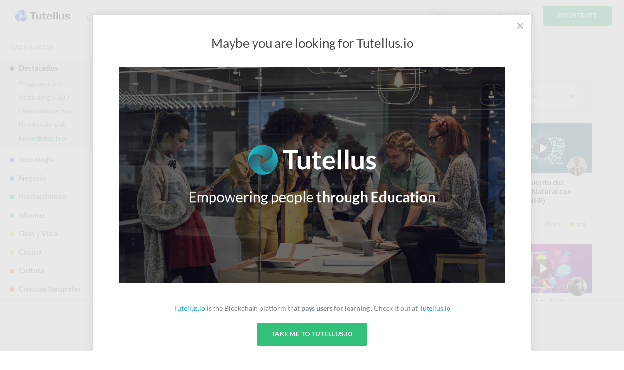

--- FILE ---
content_type: text/html; charset=utf-8
request_url: https://formacion.tutellus.com/cursos/grandes-cursos/
body_size: 11106
content:
<!DOCTYPE html><html prefix="og: http://ogp.me/ns# fb: http://ogp.me/ns/fb# article: http://ogp.me/ns/article#" data-location="www" lang="es"><head><meta charset="utf-8"><title>Grandes cursos en Tutellus</title><meta name="viewport" content="width=device-width, initial-scale=1, user-scalable=no"><meta name="apple-mobile-web-app-capable" content="yes"><meta name="apple-mobile-web-app-status-bar-style" content="default"><link rel="apple-touch-icon" href="/bower_components/tutellus.css/images/app-icons/apple-touch-icon-iphone-60x60.png"><link rel="apple-touch-icon" sizes="60x60" href="/bower_components/tutellus.css/images/app-icons/apple-touch-icon-ipad-76x76.png"><link rel="apple-touch-icon" sizes="114x114" href="/bower_components/tutellus.css/images/app-icons/apple-touch-icon-iphone-retina-120x120.png"><link rel="apple-touch-icon" sizes="144x144" href="/bower_components/tutellus.css/images/app-icons/apple-touch-icon-ipad-retina-152x152.png"><meta name="TTZqbGM3d3VPOUQwSWJ3OU04VDNnbj12" value="002ee6bc79784488b8a00caa9cff6405"><meta name="description" content="Una colección de los mejores cursos online de la plataforma según la actividad y valoraciones de usuarios"><meta name="keywords" content="aprender, aprende, como, cursos, videocursos, video, formacion, mejores, cursos"><meta name="application-name" content="Tutellus"><meta name="DC.publisher" content="Tutellus"><meta property="og:site_name" content="Tutellus"><meta name="copyright" content="Tutellus"><link rel="canonical" href="https://www.tutellus.com/cursos/grandes-cursos/"><meta name="robots" content="index,follow"><meta name="google" content="notranslate"><meta name="DC.title" lang="es" content="Grandes cursos en Tutellus"><meta name="DC.description" lang="es" content="Una colección de los mejores cursos online de la plataforma según la actividad y valoraciones de usuarios"><meta name="DC.subject" lang="es" content="Una colección de los mejores cursos online de la plataforma según la actividad y valoraciones de usuarios"><meta name="DC.language" scheme="RFC1766" content="es"><!--meta(name='DC.date.issued', content='')--><meta name="twitter:card" content="summary_large_image"><meta name="twitter:site" content="@Grandes cursos en Tutellus"><meta name="twitter:creator" content="@tutellus"><meta name="twitter:title" content="Grandes cursos en Tutellus"><meta name="twitter:description" content="Una colección de los mejores cursos online de la plataforma según la actividad y valoraciones de usuarios"><meta name="twitter:image" content="https://cuestion.thumbr.io/2015/Oct/Idiomas_LR-1444723607617.jpg"><!-- Open Graph data SEO--><meta property="og:title" content="Grandes cursos en Tutellus"><meta property="og:description" content="Una colección de los mejores cursos online de la plataforma según la actividad y valoraciones de usuarios"><meta property="og:url" content="https://www.tutellus.com/cursos/grandes-cursos/"><meta property="og:image" content="https://cuestion.thumbr.io/2015/Oct/Idiomas_LR-1444723607617.jpg"><meta property="og:type" content="website"><link rel="icon" type="image/svg+xml" href="/bower_components/tutellus.css/images/favicon.png"><link rel="stylesheet" href="/bower_components/ionicons/css/ionicons.css"><link rel="stylesheet" href="/css/jquery.smartbanner.css" type="text/css" media="screen"><link rel="stylesheet" href="/dist/css-min/tutellus.min_0.42.18.css"><script src="/bower_components/jquery/dist/jquery.min.js"></script><meta name="author" content="Tutellus"><meta name="google-play-app" content="app-id=com.tutellus.mobile"><meta name="apple-itunes-app" content="app-id=1082996000"><meta name="viewport" content="width=device-width, initial-scale=1.0"><script type="text/javascript" src="https://browser.sentry-cdn.com/5.5.0/bundle.min.js" crossorigin="anonymous"></script><script>(function() {
    Sentry.init({
        dsn: 'https://375faf86ccdd430aa5631705bf427f36@sentry.2tel.us/4',
        environment: 'production',
        release: 'www.tutellus.com@0.42.18'
    });
})()</script><script type="application/ld+json">{
  "@context": "http://schema.org",
  "@type": "WebSite",
  "url": "https://www.tutellus.com",
  "potentialAction": {
    "@type": "SearchAction",
    "target": "https://www.tutellus.com/buscador/{search_term_string}/cursos",
    "query-input": "required name=search_term_string"
  }
}</script></head><body body-class dropfile responsive><header role="banner"><script>window.api_url = 'http://api_tutellus_com';</script><div class="container"><div class="row"><div class="colfull"><a href="/" tudle class="main-logo tooltip-bottom"><img src="/tudle/image" alt="Tutellus"></a><span ng-controller="SearchCtrl" ng-click="open()" class="mobile-search-trigger ion-search hide-desktop"></span><a href="#" class="mobile-menu-trigger hide-desktop"><span class="hamburger-icon"></span></a><nav role="navigation" class="primary-nav"><ul><li class="item"><a href="/carreras/">Carreras</a></li><li class="item"><a href="/cursos/" class="active">Cursos</a></li><li class="item"><a href="https://blockchain.tutellus.com" target="_blank">Blockchain</a></li></ul></nav><aside class="secondary-nav"><ul><li ng-controller="SearchCtrl" class="item"><form name="searchFrm" ng-submit="searching()" novalidate class="search-form"><div class="m-search-form"><input ng-if="!searchPredict" type="text" name="criteria" placeholder="Buscar" class="live-search"><live-search live-search-callback="searchPredict" live-search-item-template="&lt;span  ng-class='{ &quot;ion-university&quot;: result.type === &quot;course&quot;, &quot;ion-search&quot;: result.type === &quot;suggestion&quot;}'&gt;{{result.name}} &lt;/span&gt;" live-search-select="name" live-search-select-callback="selectLiveSearch" live-search-item="searchItem" live-search-class-insert="search-desktop" placeholder="Buscar" ng-model="criteria" class="live-search"></live-search></div></form><div class="main-search search-desktop"></div></li><li ng-controller="LoginCtrl" class="item login"><span ng-click="login()" class="lightblue pointer">Inicia Sesión</span></li><li ng-controller="RegisterCtrl" class="item signup"><span ng-click="register()" class="btn fill-emerald uppercase pointer">Regístrate</span></li></ul></aside></div></div></div><div ng-controller="SearchCtrl" ng-if="showMobileSearchForm" ng-cloak class="mobile-search-form"><form name="searchFrm" ng-submit="searching()" novalidate class="search-form"><div class="m-search-form"><input ng-if="!searchPredict" type="text" name="criteria" placeholder="Buscar" class="live-search"><live-search live-search-callback="searchPredict" live-search-item-template="&lt;span  ng-class='{ &quot;ion-university&quot;: result.type === &quot;course&quot;, &quot;ion-search&quot;: result.type === &quot;suggestion&quot;}'&gt;{{result.name}} &lt;/span&gt;" live-search-select="name" live-search-select-callback="selectLiveSearch" live-search-item="searchItem" live-search-class-insert="search-mobile" placeholder="Buscar" ng-model="criteria" class="live-search"></live-search></div><span ng-click="close()" class="close ion-close-circled"></span></form><div class="main-search search-mobile"></div></div></header><fixed-navbar threshold="300"></fixed-navbar><div class="main-content tutellus"><div info-notify></div><!--include ../../widgets/breadcrumb.directive.partial.jade--><div class="with-fixed-aside"><div class="fixed-aside"><div class="hide-phone"><nav class="categories-menu"><span class="section-title midgrey">Categorías</span><ul ng-controller="AccordionCtrl" class="accordion"><li class="accordion-item accordion-open"><a href="/cursos/" class="category-name active">Destacados</a><strong ng-click="accordion($event)" class="toggle-cat pointer"><span></span></strong><ul class="accordion-content"><li><a href="/cursos/programacion/" title="Programación">Programación</a></li><li><a href="/cursos/seo-y-sem/" title="Marketing y SEO">Marketing y SEO</a></li><li><a href="/cursos/descubrimientos/" title="Descubrimientos">Descubrimientos</a></li><li><a href="/cursos/blockchain-y-ia/" title="Blockchain y IA">Blockchain y IA</a></li><li><a href="/cursos/grandes-cursos/" title="Novedades Top" class="child-active">Novedades Top</a></li></ul></li><li class="accordion-item"><a href="/tecnologia/" title="Tecnología" class="category-name">Tecnología</a><strong ng-click="accordion($event)" class="toggle-cat pointer"></strong><ul class="accordion-content"><li><a href="/tecnologia/desarrollo-web/" title="Desarrollo Web">Desarrollo Web</a></li><li><a href="/tecnologia/desarrollo-app/" title="Desarrollo APP">Desarrollo APP</a></li><li><a href="/tecnologia/blockchain/" title="Blockchain">Blockchain</a></li><li><a href="/tecnologia/inteligencia-artificial/" title="Inteligencia artificial">Inteligencia artificial</a></li><li><a href="/tecnologia/big-data/" title="Big Data">Big Data</a></li><li><a href="/tecnologia/bases-de-datos/" title="Bases de datos">Bases de datos</a></li><li><a href="/tecnologia/animacion-y-3d/" title="Animación y 3D">Animación y 3D</a></li><li><a href="/tecnologia/videojuegos/" title="Videojuegos">Videojuegos</a></li><li><a href="/tecnologia/diseno-grafico/" title="Diseño Gráfico">Diseño Gráfico</a></li><li><a href="/tecnologia/ilustracion/" title="Ilustración">Ilustración</a></li><li><a href="/tecnologia/infoarquitectura-3d/" title="Infoarquitectura 3D">Infoarquitectura 3D</a></li><li><a href="/tecnologia/video-y-postproduccion/" title="Video y Postproducción">Video y Postproducción</a></li><li><a href="/tecnologia/ecommerce/" title="Ecommerce">Ecommerce</a></li><li><a href="/tecnologia/fotografia/" title="Fotografía">Fotografía</a></li><li><a href="/tecnologia/software/" title="Software">Software</a></li><li><a href="/tecnologia/hardware/" title="Hardware">Hardware</a></li></ul></li><li class="accordion-item"><a href="/negocio/" title="Negocio" class="category-name">Negocio</a><strong ng-click="accordion($event)" class="toggle-cat pointer"></strong><ul class="accordion-content"><li><a href="/negocio/emprender/" title="Emprender">Emprender</a></li><li><a href="/negocio/finanzas-y-trading/" title="Finanzas y Trading">Finanzas y Trading</a></li><li><a href="/negocio/habilidades-emocionales/" title="Habilidades Emocionales">Habilidades Emocionales</a></li><li><a href="/negocio/marketing/" title="Marketing">Marketing</a></li><li><a href="/negocio/ventas/" title="Ventas">Ventas</a></li><li><a href="/negocio/promocion-y-distribucion/" title="Promoción y distribución">Promoción y distribución</a></li><li><a href="/negocio/seo-y-sem/" title="SEO y SEM">SEO y SEM</a></li><li><a href="/negocio/social-media/" title="Social Media">Social Media</a></li><li><a href="/negocio/desarrollo-empresarial/" title="Desarrollo empresarial">Desarrollo empresarial</a></li><li><a href="/negocio/escritores/" title="Escritores">Escritores</a></li><li><a href="/negocio/coaching/" title="Coaching">Coaching</a></li></ul></li><li class="accordion-item"><a href="/productividad/" title="Productividad" class="category-name">Productividad</a><strong ng-click="accordion($event)" class="toggle-cat pointer"></strong><ul class="accordion-content"><li><a href="/productividad/ofimatica/" title="Ofimatica">Ofimatica</a></li><li><a href="/productividad/wordpress-y-cms/" title="WordPress y CMS">WordPress y CMS</a></li><li><a href="/productividad/software-gestion/" title="Software de gestión">Software de gestión</a></li></ul></li><li class="accordion-item"><a href="/idiomas/" title="Idiomas" class="category-name">Idiomas</a><strong ng-click="accordion($event)" class="toggle-cat pointer"></strong><ul class="accordion-content"><li><a href="/idiomas/ingles/" title="Inglés">Inglés</a></li><li><a href="/idiomas/frances/" title="Francés">Francés</a></li><li><a href="/idiomas/aleman/" title="Alemán">Alemán</a></li><li><a href="/idiomas/chino/" title="Chino">Chino</a></li><li><a href="/idiomas/italiano/" title="Italiano">Italiano</a></li><li><a href="/idiomas/ruso/" title="Ruso">Ruso</a></li><li><a href="/idiomas/arabe/" title="Árabe">Árabe</a></li><li><a href="/idiomas/japones/" title="Japonés">Japonés</a></li><li><a href="/idiomas/portugues/" title="Portugués">Portugués</a></li><li><a href="/idiomas/espanol/" title="Español">Español</a></li><li><a href="/idiomas/lengua-de-signos/" title="Lengua de signos">Lengua de signos</a></li></ul></li><li class="accordion-item"><a href="/ocio-y-vida/" title="Ocio y Vida" class="category-name">Ocio y Vida</a><strong ng-click="accordion($event)" class="toggle-cat pointer"></strong><ul class="accordion-content"><li><a href="/ocio-y-vida/desarrollo-personal/" title="Desarrollo Personal">Desarrollo Personal</a></li><li><a href="/ocio-y-vida/manualidades/" title="Manualidades">Manualidades</a></li><li><a href="/ocio-y-vida/vida-saludable/" title="Vida saludable">Vida saludable</a></li><li><a href="/ocio-y-vida/yoga-y-pilates/" title="Yoga y Pilates">Yoga y Pilates</a></li><li><a href="/ocio-y-vida/relax-y-bienestar/" title="Relax y Bienestar">Relax y Bienestar</a></li><li><a href="/ocio-y-vida/puericultura/" title="Puericultura">Puericultura</a></li><li><a href="/ocio-y-vida/economia-familiar/" title="Economía familiar">Economía familiar</a></li><li><a href="/ocio-y-vida/deportes/" title="Deportes">Deportes</a></li><li><a href="/ocio-y-vida/estilismo/" title="Estilismo">Estilismo</a></li><li><a href="/ocio-y-vida/hobbies/" title="Hobbies">Hobbies</a></li><li><a href="/ocio-y-vida/familia-y-amigos/" title="Familia y Amigos">Familia y Amigos</a></li><li><a href="/ocio-y-vida/pnl/" title="PNL">PNL</a></li><li><a href="/ocio-y-vida/ocio/" title="Ocio">Ocio</a></li><li><a href="/ocio-y-vida/salud/" title="Salud">Salud</a></li><li><a href="/ocio-y-vida/viajes/" title="Viajes">Viajes</a></li></ul></li><li class="accordion-item"><a href="/cocina/" title="Cocina" class="category-name">Cocina</a><strong ng-click="accordion($event)" class="toggle-cat pointer"></strong><ul class="accordion-content"><li><a href="/cocina/recetas/" title="Recetas">Recetas</a></li><li><a href="/cocina/bebidas-y-copas/" title="Bebidas y Copas">Bebidas y Copas</a></li><li><a href="/cocina/servicio-en-sala/" title="Servicio en sala">Servicio en sala</a></li></ul></li><li class="accordion-item"><a href="/cultura/" title="Cultura" class="category-name">Cultura</a><strong ng-click="accordion($event)" class="toggle-cat pointer"></strong><ul class="accordion-content"><li><a href="/cultura/educacion/" title="Educacion">Educacion</a></li><li><a href="/cultura/musica/" title="Música">Música</a></li><li><a href="/cultura/cine/" title="Cine">Cine</a></li><li><a href="/cultura/canto/" title="Canto">Canto</a></li><li><a href="/cultura/arte/" title="Arte">Arte</a></li><li><a href="/cultura/baile/" title="Baile">Baile</a></li><li><a href="/cultura/literatura/" title="Literatura">Literatura</a></li><li><a href="/cultura/otros/" title="Otros">Otros</a></li></ul></li><li class="accordion-item"><a href="/ciencias-naturales/" title="Ciencias Naturales" class="category-name">Ciencias Naturales</a><strong ng-click="accordion($event)" class="toggle-cat pointer"></strong><ul class="accordion-content"><li><a href="/ciencias-naturales/matematicas/" title="Matemáticas">Matemáticas</a></li><li><a href="/ciencias-naturales/fisica/" title="Física">Física</a></li><li><a href="/ciencias-naturales/quimica/" title="Quimica">Quimica</a></li><li><a href="/ciencias-naturales/medio-ambiente/" title="Medio Ambiente">Medio Ambiente</a></li><li><a href="/ciencias-naturales/naturaleza/" title="Naturaleza">Naturaleza</a></li><li><a href="/ciencias-naturales/biologia/" title="Biología">Biología</a></li><li><a href="/ciencias-naturales/agricultura/" title="Agricultura">Agricultura</a></li><li><a href="/ciencias-naturales/ganaderia/" title="Ganadería">Ganadería</a></li></ul></li><li class="accordion-item"><a href="/ciencias-aplicadas/" title="Ciencias Aplicadas" class="category-name">Ciencias Aplicadas</a><strong ng-click="accordion($event)" class="toggle-cat pointer"></strong><ul class="accordion-content"><li><a href="/ciencias-aplicadas/ingenierias/" title="Ingenierías">Ingenierías</a></li><li><a href="/ciencias-aplicadas/informatica/" title="Informática">Informática</a></li><li><a href="/ciencias-aplicadas/medicina/" title="Medicina">Medicina</a></li></ul></li><li class="accordion-item"><a href="/ciencias-sociales/" title="Ciencias Sociales" class="category-name">Ciencias Sociales</a><strong ng-click="accordion($event)" class="toggle-cat pointer"></strong><ul class="accordion-content"><li><a href="/ciencias-sociales/economia/" title="Economía">Economía</a></li><li><a href="/ciencias-sociales/mercadotecnia/" title="Mercadotecnia">Mercadotecnia</a></li><li><a href="/ciencias-sociales/sociologia/" title="Sociología">Sociología</a></li><li><a href="/ciencias-sociales/historia/" title="Historia">Historia</a></li><li><a href="/ciencias-sociales/derecho/" title="Derecho">Derecho</a></li><li><a href="/ciencias-sociales/teologia/" title="Teología">Teología</a></li></ul></li></ul></nav></div></div><div class="content-with-aside"><div class="page-content"><div class="row"><div class="colfull"><div class="mobile-courses-nav hide-desktop hide-tablet"><ul><li><a href="/cursos/" class="active">Destacados</a></li><li><a href="/categorias/">Categorías</a></li></ul></div><div class="select hide-desktop hide-tablet mbm"><select id="subcategory" name="subcategory" onchange="if (this.value) window.location.href=this.value"><option value="">Selecciona una colección</option><option value="/cursos/programacion/">Programación</option><option value="/cursos/seo-y-sem/">Marketing y SEO</option><option value="/cursos/descubrimientos/">Descubrimientos</option><option value="/cursos/blockchain-y-ia/">Blockchain y IA</option><option value="/cursos/grandes-cursos/" selected>Novedades Top</option></select></div><div role="main" class="courses-list"><div class="row"><div class="colfull mbm"><h1 class="darkblack t-xxlarge normal mbxs">Novedades Top</h1></div><div class="colfull mbm"><div filters-courses class="course-filters"></div></div></div><section class="row"><ul class="m-equalboxes-wrapper"><li ng-controller="GaEcommerceCtrl" ng-click="clickProduct({&quot;code&quot;:&quot;40331&quot;,&quot;category&quot;:{&quot;code&quot;:&quot;tecnologia&quot;},&quot;slug&quot;:&quot;crea-tu-propio-fondo-de-inversion-en-crypto-gemas&quot;,&quot;subcategory&quot;:{&quot;code&quot;:&quot;blockchain&quot;},&quot;price&quot;:0},0,&quot;/cursos/grandes-cursos&quot;)" class="equalboxes-item col1of4 tablet-col1of2"><div class="m-coursebox mbm phone-mbs with-video"><span title="Crea tu propio fondo de inversión en Crypto-Gemas" class="pointer course-image"><img src="//media.tutellus.com/libraries/32/06/56/01/lib/1715854861852_4.JPG?size=230x115s&amp;ext=jpg" srcset="                     //media.tutellus.com/libraries/32/06/56/01/lib/1715854861852_4.JPG?size=230x115s&amp;ext=jpg 1x,                     //media.tutellus.com/libraries/32/06/56/01/lib/1715854861852_4.JPG?size=460x230s&amp;ext=jpg 2x                 " alt="Crea tu propio fondo de inversión en Crypto-Gemas" class="responsive-img"></span><strong title="Lista de deseos" ng-controller="RegisterCtrl" ng-click="register()" data-tooltiptext="Añadir a mi Lista de Deseos" class="wishlist tooltip-right normal pointer"><span wishlist factory="Wishlists" selected="record" class="heart ion-heart"></span></strong><div class="course-info"><img src="//media.tutellus.com/libraries/32/06/56/01/lib/1715939455358_1.jpeg?size=40x40s&amp;ext=jpg" srcset="                         //media.tutellus.com/libraries/32/06/56/01/lib/1715939455358_1.jpeg?size=40x40s&amp;ext=jpg 1x,                         //media.tutellus.com/libraries/32/06/56/01/lib/1715939455358_1.jpeg?size=80x80s&amp;ext=jpg 2x                     " width="40px" height="40px" alt="Carlos Martín Esteban" class="user-img oval"><h3 class="course-title"><a href="/tecnologia/blockchain/crea-tu-propio-fondo-de-inversion-en-crypto-gemas-40331" title=" Crea tu propio fondo de inversión en Crypto-Gemas" class="darkblack">Crea tu propio fondo de inversión en Crypto-Gemas</a></h3></div><div ng-controller="RegisterCtrl" class="course-stats"><div class="price"><strong class="final-price free">Gratis</strong></div><div class="course-time ion-android-time"><strong>37 m</strong></div><div class="m-stars inline-block"><span class="ion-android-star star active"><strong>4.7</strong></span></div><!--span.icon.ion-person.bold #{record.stats.students || 0}--></div></div></li><li ng-controller="GaEcommerceCtrl" ng-click="clickProduct({&quot;code&quot;:&quot;40026&quot;,&quot;category&quot;:{&quot;code&quot;:&quot;tecnologia&quot;},&quot;slug&quot;:&quot;nuevos-modelos-de-informacion-cripto-721-172-y-173&quot;,&quot;subcategory&quot;:{&quot;code&quot;:&quot;blockchain&quot;},&quot;price&quot;:0},1,&quot;/cursos/grandes-cursos&quot;)" class="equalboxes-item col1of4 tablet-col1of2"><div class="m-coursebox mbm phone-mbs"><span title="Nuevos modelos de información cripto: 721, 172 y 173" class="pointer course-image"><img src="//media.tutellus.com/libraries/14/00/55/01/lib/1703178762394_2.png?size=230x115s&amp;ext=jpg" srcset="                     //media.tutellus.com/libraries/14/00/55/01/lib/1703178762394_2.png?size=230x115s&amp;ext=jpg 1x,                     //media.tutellus.com/libraries/14/00/55/01/lib/1703178762394_2.png?size=460x230s&amp;ext=jpg 2x                 " alt="Nuevos modelos de información cripto: 721, 172 y 173" class="responsive-img"></span><strong title="Lista de deseos" ng-controller="RegisterCtrl" ng-click="register()" data-tooltiptext="Añadir a mi Lista de Deseos" class="wishlist tooltip-right normal pointer"><span wishlist factory="Wishlists" selected="record" class="heart ion-heart"></span></strong><div class="course-info"><img src="//media.tutellus.com/libraries/14/00/55/01/lib/1703179104557_3.png?size=40x40s&amp;ext=jpg" srcset="                         //media.tutellus.com/libraries/14/00/55/01/lib/1703179104557_3.png?size=40x40s&amp;ext=jpg 1x,                         //media.tutellus.com/libraries/14/00/55/01/lib/1703179104557_3.png?size=80x80s&amp;ext=jpg 2x                     " width="40px" height="40px" alt="ATH21 Asesoría legal cripto" class="user-img oval"><h3 class="course-title"><a href="/tecnologia/blockchain/nuevos-modelos-de-informacion-cripto-721-172-y-173-40026" title=" Nuevos modelos de información cripto: 721, 172 y 173" class="darkblack">Nuevos modelos de información cripto: 721, 172 y 173</a></h3></div><div ng-controller="RegisterCtrl" class="course-stats"><div class="price"><strong class="final-price free">Gratis</strong></div><div class="course-time ion-android-time"><strong>1 h</strong></div><div class="m-stars inline-block"><span class="ion-android-star star active"><strong>4.9</strong></span></div><!--span.icon.ion-person.bold #{record.stats.students || 0}--></div></div></li><li ng-controller="GaEcommerceCtrl" ng-click="clickProduct({&quot;code&quot;:&quot;25534&quot;,&quot;category&quot;:{&quot;code&quot;:&quot;negocio&quot;},&quot;slug&quot;:&quot;curso-de-bolsa-para-iniciarse-como-detectar-el-momento-clave-para-entrar-y-salir-de-la-bolsa&quot;,&quot;subcategory&quot;:{&quot;code&quot;:&quot;finanzas-y-trading&quot;},&quot;price&quot;:29},2,&quot;/cursos/grandes-cursos&quot;)" class="equalboxes-item col1of4 tablet-col1of2"><div class="m-coursebox mbm phone-mbs with-video"><span title="Curso de Bolsa para iniciarse: cómo detectar el momento clave para entrar y salir de la Bolsa" class="pointer course-image"><img src="//media.tutellus.com/libraries/61/68/68/lib/1565775092406_1.jpg?size=230x115s&amp;ext=jpg" srcset="                     //media.tutellus.com/libraries/61/68/68/lib/1565775092406_1.jpg?size=230x115s&amp;ext=jpg 1x,                     //media.tutellus.com/libraries/61/68/68/lib/1565775092406_1.jpg?size=460x230s&amp;ext=jpg 2x                 " alt="Curso de Bolsa para iniciarse: cómo detectar el momento clave para entrar y salir de la Bolsa" class="responsive-img"></span><strong title="Lista de deseos" ng-controller="RegisterCtrl" ng-click="register()" data-tooltiptext="Añadir a mi Lista de Deseos" class="wishlist tooltip-right normal pointer"><span wishlist factory="Wishlists" selected="record" class="heart ion-heart"></span></strong><div class="course-info"><img src="//media.tutellus.com/libraries/61/68/68/lib/1565782573821_3.jpg?size=40x40s&amp;ext=jpg" srcset="                         //media.tutellus.com/libraries/61/68/68/lib/1565782573821_3.jpg?size=40x40s&amp;ext=jpg 1x,                         //media.tutellus.com/libraries/61/68/68/lib/1565782573821_3.jpg?size=80x80s&amp;ext=jpg 2x                     " width="40px" height="40px" alt="Miguel Ángel López Mendo" class="user-img oval"><h3 class="course-title"><a href="/negocio/finanzas-y-trading/curso-de-bolsa-para-iniciarse-como-detectar-el-momento-clave-para-entrar-y-salir-de-la-bolsa-25534" title=" Curso de Bolsa para iniciarse: cómo detectar el momento clave para entrar y salir de la Bolsa" class="darkblack">Curso de Bolsa para iniciarse: cómo detectar el momento clave para entrar y salir de la Bolsa</a></h3></div><div ng-controller="RegisterCtrl" class="course-stats"><div class="price"><strong class="final-price currency">29 €</strong></div><div class="course-time ion-android-time"><strong>12 h</strong></div><div class="m-stars inline-block"><span class="ion-android-star star active"><strong>4.7</strong></span></div><!--span.icon.ion-person.bold #{record.stats.students || 0}--></div></div></li><li ng-controller="GaEcommerceCtrl" ng-click="clickProduct({&quot;code&quot;:&quot;26191&quot;,&quot;category&quot;:{&quot;code&quot;:&quot;tecnologia&quot;},&quot;slug&quot;:&quot;procesamiento-del-lenguaje-natural-con-python-nlp&quot;,&quot;subcategory&quot;:{&quot;code&quot;:&quot;software&quot;},&quot;price&quot;:59},3,&quot;/cursos/grandes-cursos&quot;)" class="equalboxes-item col1of4 tablet-col1of2"><div class="m-coursebox mbm phone-mbs with-video"><span title="Procesamiento del Lenguaje Natural con Python (NLP)" class="pointer course-image"><img src="//media.tutellus.com/libraries/14/30/90/lib/1571997780907_2.jpg?size=230x115s&amp;ext=jpg" srcset="                     //media.tutellus.com/libraries/14/30/90/lib/1571997780907_2.jpg?size=230x115s&amp;ext=jpg 1x,                     //media.tutellus.com/libraries/14/30/90/lib/1571997780907_2.jpg?size=460x230s&amp;ext=jpg 2x                 " alt="Procesamiento del Lenguaje Natural con Python (NLP)" class="responsive-img"></span><strong title="Lista de deseos" ng-controller="RegisterCtrl" ng-click="register()" data-tooltiptext="Añadir a mi Lista de Deseos" class="wishlist tooltip-right normal pointer"><span wishlist factory="Wishlists" selected="record" class="heart ion-heart"></span></strong><div class="course-info"><img src="//media.tutellus.com/libraries/14/30/90/lib/1548686858895_1.png?size=40x40s&amp;ext=jpg" srcset="                         //media.tutellus.com/libraries/14/30/90/lib/1548686858895_1.png?size=40x40s&amp;ext=jpg 1x,                         //media.tutellus.com/libraries/14/30/90/lib/1548686858895_1.png?size=80x80s&amp;ext=jpg 2x                     " width="40px" height="40px" alt="Iván Pinar Domínguez" class="user-img oval"><h3 class="course-title"><a href="/tecnologia/software/procesamiento-del-lenguaje-natural-con-python-nlp-26191" title=" Procesamiento del Lenguaje Natural con Python (NLP)" class="darkblack">Procesamiento del Lenguaje Natural con Python (NLP)</a></h3></div><div ng-controller="RegisterCtrl" class="course-stats"><div class="price"><strong class="final-price currency">59 €</strong></div><div class="course-time ion-android-time"><strong>3 h</strong></div><div class="m-stars inline-block"><span class="ion-android-star star active"><strong>4.9</strong></span></div><!--span.icon.ion-person.bold #{record.stats.students || 0}--></div></div></li><li ng-controller="GaEcommerceCtrl" ng-click="clickProduct({&quot;code&quot;:&quot;26057&quot;,&quot;category&quot;:{&quot;code&quot;:&quot;tecnologia&quot;},&quot;slug&quot;:&quot;inteligencia-artificial-con-python-ejercicios-basicos&quot;,&quot;subcategory&quot;:{&quot;code&quot;:&quot;inteligencia-artificial&quot;},&quot;price&quot;:29},4,&quot;/cursos/grandes-cursos&quot;)" class="equalboxes-item col1of4 tablet-col1of2"><div class="m-coursebox mbm phone-mbs with-video"><span title="Inteligencia Artificial con Python - Ejercicios Básicos" class="pointer course-image"><img src="//media.tutellus.com/libraries/67/67/08/01/lib/1594911311392_1.png?size=230x115s&amp;ext=jpg" srcset="                     //media.tutellus.com/libraries/67/67/08/01/lib/1594911311392_1.png?size=230x115s&amp;ext=jpg 1x,                     //media.tutellus.com/libraries/67/67/08/01/lib/1594911311392_1.png?size=460x230s&amp;ext=jpg 2x                 " alt="Inteligencia Artificial con Python - Ejercicios Básicos" class="responsive-img"></span><strong title="Lista de deseos" ng-controller="RegisterCtrl" ng-click="register()" data-tooltiptext="Añadir a mi Lista de Deseos" class="wishlist tooltip-right normal pointer"><span wishlist factory="Wishlists" selected="record" class="heart ion-heart"></span></strong><div class="course-info"><img src="//media.tutellus.com/libraries/67/67/08/01/lib/1596472250210_2.png?size=40x40s&amp;ext=jpg" srcset="                         //media.tutellus.com/libraries/67/67/08/01/lib/1596472250210_2.png?size=40x40s&amp;ext=jpg 1x,                         //media.tutellus.com/libraries/67/67/08/01/lib/1596472250210_2.png?size=80x80s&amp;ext=jpg 2x                     " width="40px" height="40px" alt="Eric Alexander" class="user-img oval"><h3 class="course-title"><a href="/tecnologia/inteligencia-artificial/inteligencia-artificial-con-python-ejercicios-basicos-26057" title=" Inteligencia Artificial con Python - Ejercicios Básicos" class="darkblack">Inteligencia Artificial con Python - Ejercicios Básicos</a></h3></div><div ng-controller="RegisterCtrl" class="course-stats"><div class="price"><strong class="final-price currency">29 €</strong></div><div class="course-time ion-android-time"><strong>4 h</strong></div><div class="m-stars inline-block"><span class="ion-android-star star active"><strong>4.9</strong></span></div><!--span.icon.ion-person.bold #{record.stats.students || 0}--></div></div></li><li ng-controller="GaEcommerceCtrl" ng-click="clickProduct({&quot;code&quot;:&quot;23437&quot;,&quot;category&quot;:{&quot;code&quot;:&quot;productividad&quot;},&quot;slug&quot;:&quot;disena-webs-profesionales-con-wordpress-seo&quot;,&quot;subcategory&quot;:{&quot;code&quot;:&quot;wordpress-y-cms&quot;},&quot;price&quot;:27},5,&quot;/cursos/grandes-cursos&quot;)" class="equalboxes-item col1of4 tablet-col1of2"><div class="m-coursebox mbm phone-mbs with-video"><span title="Diseña Webs Profesionales con WordPress + SEO" class="pointer course-image"><img src="//media.tutellus.com/libraries/70/25/28/lib/1549714212609_1.png?size=230x115s&amp;ext=jpg" srcset="                     //media.tutellus.com/libraries/70/25/28/lib/1549714212609_1.png?size=230x115s&amp;ext=jpg 1x,                     //media.tutellus.com/libraries/70/25/28/lib/1549714212609_1.png?size=460x230s&amp;ext=jpg 2x                 " alt="Diseña Webs Profesionales con WordPress + SEO" class="responsive-img"></span><strong title="Lista de deseos" ng-controller="RegisterCtrl" ng-click="register()" data-tooltiptext="Añadir a mi Lista de Deseos" class="wishlist tooltip-right normal pointer"><span wishlist factory="Wishlists" selected="record" class="heart ion-heart"></span></strong><div class="course-info"><img src="//media.tutellus.com/libraries/70/25/28/lib/1423937492751.jpg?size=40x40s&amp;ext=jpg" srcset="                         //media.tutellus.com/libraries/70/25/28/lib/1423937492751.jpg?size=40x40s&amp;ext=jpg 1x,                         //media.tutellus.com/libraries/70/25/28/lib/1423937492751.jpg?size=80x80s&amp;ext=jpg 2x                     " width="40px" height="40px" alt="José Antonio Cervero Guerrero" class="user-img oval"><h3 class="course-title"><a href="/productividad/wordpress-y-cms/disena-webs-profesionales-con-wordpress-seo-23437" title=" Diseña Webs Profesionales con WordPress + SEO" class="darkblack">Diseña Webs Profesionales con WordPress + SEO</a></h3></div><div ng-controller="RegisterCtrl" class="course-stats"><div class="price"><strong class="final-price currency">27 €</strong></div><div class="course-time ion-android-time"><strong>5 h</strong></div><div class="m-stars inline-block"><span class="ion-android-star star active"><strong>4.6</strong></span></div><!--span.icon.ion-person.bold #{record.stats.students || 0}--></div></div></li><li ng-controller="GaEcommerceCtrl" ng-click="clickProduct({&quot;code&quot;:&quot;35844&quot;,&quot;category&quot;:{&quot;code&quot;:&quot;negocio&quot;},&quot;slug&quot;:&quot;seo-completo-seo-y-posicionamiento-en-google&quot;,&quot;subcategory&quot;:{&quot;code&quot;:&quot;seo-y-sem&quot;},&quot;price&quot;:7},6,&quot;/cursos/grandes-cursos&quot;)" class="equalboxes-item col1of4 tablet-col1of2"><div class="m-coursebox mbm phone-mbs with-video"><span title="SEO - Completo: SEO y Posicionamiento en Google" class="pointer course-image"><img src="//media.tutellus.com/libraries/07/23/39/01/lib/1628243534682_1.jpg?size=230x115s&amp;ext=jpg" srcset="                     //media.tutellus.com/libraries/07/23/39/01/lib/1628243534682_1.jpg?size=230x115s&amp;ext=jpg 1x,                     //media.tutellus.com/libraries/07/23/39/01/lib/1628243534682_1.jpg?size=460x230s&amp;ext=jpg 2x                 " alt="SEO - Completo: SEO y Posicionamiento en Google" class="responsive-img"></span><strong title="Lista de deseos" ng-controller="RegisterCtrl" ng-click="register()" data-tooltiptext="Añadir a mi Lista de Deseos" class="wishlist tooltip-right normal pointer"><span wishlist factory="Wishlists" selected="record" class="heart ion-heart"></span></strong><div class="course-info"><img src="//media.tutellus.com/libraries/07/23/39/01/lib/1627440914137_8.jpg?size=40x40s&amp;ext=jpg" srcset="                         //media.tutellus.com/libraries/07/23/39/01/lib/1627440914137_8.jpg?size=40x40s&amp;ext=jpg 1x,                         //media.tutellus.com/libraries/07/23/39/01/lib/1627440914137_8.jpg?size=80x80s&amp;ext=jpg 2x                     " width="40px" height="40px" alt="Francisco Urrutia" class="user-img oval"><h3 class="course-title"><a href="/negocio/seo-y-sem/seo-completo-seo-y-posicionamiento-en-google-35844" title=" SEO - Completo: SEO y Posicionamiento en Google" class="darkblack">SEO - Completo: SEO y Posicionamiento en Google</a></h3></div><div ng-controller="RegisterCtrl" class="course-stats"><div class="price"><strong class="final-price currency">7 €</strong></div><div class="course-time ion-android-time"><strong>4 h</strong></div><div class="m-stars inline-block"><span class="ion-android-star star active"><strong>4.6</strong></span></div><!--span.icon.ion-person.bold #{record.stats.students || 0}--></div></div></li><li ng-controller="GaEcommerceCtrl" ng-click="clickProduct({&quot;code&quot;:&quot;35768&quot;,&quot;category&quot;:{&quot;code&quot;:&quot;negocio&quot;},&quot;slug&quot;:&quot;master-en-marketing-desde-las-bases-al-marketing-digital&quot;,&quot;subcategory&quot;:{&quot;code&quot;:&quot;marketing&quot;},&quot;price&quot;:7},7,&quot;/cursos/grandes-cursos&quot;)" class="equalboxes-item col1of4 tablet-col1of2"><div class="m-coursebox mbm phone-mbs with-video"><span title="Master en Marketing: Desde las bases al Marketing Digital" class="pointer course-image"><img src="//media.tutellus.com/libraries/07/23/39/01/lib/1627978780022_1.jpg?size=230x115s&amp;ext=jpg" srcset="                     //media.tutellus.com/libraries/07/23/39/01/lib/1627978780022_1.jpg?size=230x115s&amp;ext=jpg 1x,                     //media.tutellus.com/libraries/07/23/39/01/lib/1627978780022_1.jpg?size=460x230s&amp;ext=jpg 2x                 " alt="Master en Marketing: Desde las bases al Marketing Digital" class="responsive-img"></span><strong title="Lista de deseos" ng-controller="RegisterCtrl" ng-click="register()" data-tooltiptext="Añadir a mi Lista de Deseos" class="wishlist tooltip-right normal pointer"><span wishlist factory="Wishlists" selected="record" class="heart ion-heart"></span></strong><div class="course-info"><img src="//media.tutellus.com/libraries/07/23/39/01/lib/1627440914137_8.jpg?size=40x40s&amp;ext=jpg" srcset="                         //media.tutellus.com/libraries/07/23/39/01/lib/1627440914137_8.jpg?size=40x40s&amp;ext=jpg 1x,                         //media.tutellus.com/libraries/07/23/39/01/lib/1627440914137_8.jpg?size=80x80s&amp;ext=jpg 2x                     " width="40px" height="40px" alt="Francisco Urrutia" class="user-img oval"><h3 class="course-title"><a href="/negocio/marketing/master-en-marketing-desde-las-bases-al-marketing-digital-35768" title=" Master en Marketing: Desde las bases al Marketing Digital" class="darkblack">Master en Marketing: Desde las bases al Marketing Digital</a></h3></div><div ng-controller="RegisterCtrl" class="course-stats"><div class="price"><strong class="final-price currency">7 €</strong></div><div class="course-time ion-android-time"><strong>8 h</strong></div><div class="m-stars inline-block"><span class="ion-android-star star active"><strong>4.6</strong></span></div><!--span.icon.ion-person.bold #{record.stats.students || 0}--></div></div></li><li ng-controller="GaEcommerceCtrl" ng-click="clickProduct({&quot;code&quot;:&quot;32841&quot;,&quot;category&quot;:{&quot;code&quot;:&quot;negocio&quot;},&quot;slug&quot;:&quot;modelos-financieros-en-excel-para-la-valoracion-de-empresas&quot;,&quot;subcategory&quot;:{&quot;code&quot;:&quot;finanzas-y-trading&quot;},&quot;price&quot;:12},8,&quot;/cursos/grandes-cursos&quot;)" class="equalboxes-item col1of4 tablet-col1of2"><div class="m-coursebox mbm phone-mbs with-video"><span title="Modelos Financieros en Excel para la Valoración de Empresas" class="pointer course-image"><img src="//media.tutellus.com/libraries/59/26/30/01/lib/1605273575202_1.png?size=230x115s&amp;ext=jpg" srcset="                     //media.tutellus.com/libraries/59/26/30/01/lib/1605273575202_1.png?size=230x115s&amp;ext=jpg 1x,                     //media.tutellus.com/libraries/59/26/30/01/lib/1605273575202_1.png?size=460x230s&amp;ext=jpg 2x                 " alt="Modelos Financieros en Excel para la Valoración de Empresas" class="responsive-img"></span><strong title="Lista de deseos" ng-controller="RegisterCtrl" ng-click="register()" data-tooltiptext="Añadir a mi Lista de Deseos" class="wishlist tooltip-right normal pointer"><span wishlist factory="Wishlists" selected="record" class="heart ion-heart"></span></strong><div class="course-info"><img src="//media.tutellus.com/libraries/59/26/30/01/lib/1605206085347_1.jpg?size=40x40s&amp;ext=jpg" srcset="                         //media.tutellus.com/libraries/59/26/30/01/lib/1605206085347_1.jpg?size=40x40s&amp;ext=jpg 1x,                         //media.tutellus.com/libraries/59/26/30/01/lib/1605206085347_1.jpg?size=80x80s&amp;ext=jpg 2x                     " width="40px" height="40px" alt="Carlos Martínez, Ph.D." class="user-img oval"><h3 class="course-title"><a href="/negocio/finanzas-y-trading/modelos-financieros-en-excel-para-la-valoracion-de-empresas-32841" title=" Modelos Financieros en Excel para la Valoración de Empresas" class="darkblack">Modelos Financieros en Excel para la Valoración de Empresas</a></h3></div><div ng-controller="RegisterCtrl" class="course-stats"><div class="price"><strong class="final-price currency">12 €</strong></div><div class="course-time ion-android-time"><strong>5 h</strong></div><div class="m-stars inline-block"><span class="ion-android-star star active"><strong>4.4</strong></span></div><!--span.icon.ion-person.bold #{record.stats.students || 0}--></div></div></li><li ng-controller="GaEcommerceCtrl" ng-click="clickProduct({&quot;code&quot;:&quot;31566&quot;,&quot;category&quot;:{&quot;code&quot;:&quot;tecnologia&quot;},&quot;slug&quot;:&quot;programacion-en-linux-con-gambas3-avanzado&quot;,&quot;subcategory&quot;:{&quot;code&quot;:&quot;software&quot;},&quot;price&quot;:17},9,&quot;/cursos/grandes-cursos&quot;)" class="equalboxes-item col1of4 tablet-col1of2"><div class="m-coursebox mbm phone-mbs with-video"><span title="Programación en Linux con Gambas3 Avanzado" class="pointer course-image"><img src="//media.tutellus.com/libraries/69/88/25/01/lib/1597748946825_1.jpg?size=230x115s&amp;ext=jpg" srcset="                     //media.tutellus.com/libraries/69/88/25/01/lib/1597748946825_1.jpg?size=230x115s&amp;ext=jpg 1x,                     //media.tutellus.com/libraries/69/88/25/01/lib/1597748946825_1.jpg?size=460x230s&amp;ext=jpg 2x                 " alt="Programación en Linux con Gambas3 Avanzado" class="responsive-img"></span><strong title="Lista de deseos" ng-controller="RegisterCtrl" ng-click="register()" data-tooltiptext="Añadir a mi Lista de Deseos" class="wishlist tooltip-right normal pointer"><span wishlist factory="Wishlists" selected="record" class="heart ion-heart"></span></strong><div class="course-info"><img src="//media.tutellus.com/libraries/69/88/25/01/lib/1596672174104_1.jpg?size=40x40s&amp;ext=jpg" srcset="                         //media.tutellus.com/libraries/69/88/25/01/lib/1596672174104_1.jpg?size=40x40s&amp;ext=jpg 1x,                         //media.tutellus.com/libraries/69/88/25/01/lib/1596672174104_1.jpg?size=80x80s&amp;ext=jpg 2x                     " width="40px" height="40px" alt="Alessandri Ezequiel Guzmán Abad" class="user-img oval"><h3 class="course-title"><a href="/tecnologia/software/programacion-en-linux-con-gambas3-avanzado-31566" title=" Programación en Linux con Gambas3 Avanzado" class="darkblack">Programación en Linux con Gambas3 Avanzado</a></h3></div><div ng-controller="RegisterCtrl" class="course-stats"><div class="price"><strong class="final-price currency">17 €</strong></div><div class="course-time ion-android-time"><strong>7 h</strong></div><div class="m-stars inline-block"><span class="ion-android-star star active"><strong>4</strong></span></div><!--span.icon.ion-person.bold #{record.stats.students || 0}--></div></div></li><li ng-controller="GaEcommerceCtrl" ng-click="clickProduct({&quot;code&quot;:&quot;31369&quot;,&quot;category&quot;:{&quot;code&quot;:&quot;tecnologia&quot;},&quot;slug&quot;:&quot;python-full-stack-senior-developer&quot;,&quot;subcategory&quot;:{&quot;code&quot;:&quot;desarrollo-web&quot;},&quot;price&quot;:25},10,&quot;/cursos/grandes-cursos&quot;)" class="equalboxes-item col1of4 tablet-col1of2"><div class="m-coursebox mbm phone-mbs with-video"><span title="Python Full Stack Senior Developer" class="pointer course-image"><img src="//media.tutellus.com/libraries/17/66/04/01/lib/1595861025942_3.png?size=230x115s&amp;ext=jpg" srcset="                     //media.tutellus.com/libraries/17/66/04/01/lib/1595861025942_3.png?size=230x115s&amp;ext=jpg 1x,                     //media.tutellus.com/libraries/17/66/04/01/lib/1595861025942_3.png?size=460x230s&amp;ext=jpg 2x                 " alt="Python Full Stack Senior Developer" class="responsive-img"></span><strong title="Lista de deseos" ng-controller="RegisterCtrl" ng-click="register()" data-tooltiptext="Añadir a mi Lista de Deseos" class="wishlist tooltip-right normal pointer"><span wishlist factory="Wishlists" selected="record" class="heart ion-heart"></span></strong><div class="course-info"><img src="//media.tutellus.com/libraries/17/66/04/01/lib/1576490188562_1.jpg?size=40x40s&amp;ext=jpg" srcset="                         //media.tutellus.com/libraries/17/66/04/01/lib/1576490188562_1.jpg?size=40x40s&amp;ext=jpg 1x,                         //media.tutellus.com/libraries/17/66/04/01/lib/1576490188562_1.jpg?size=80x80s&amp;ext=jpg 2x                     " width="40px" height="40px" alt="Alejandro Guzman Castellanos" class="user-img oval"><h3 class="course-title"><a href="/tecnologia/desarrollo-web/python-full-stack-senior-developer-31369" title=" Python Full Stack Senior Developer" class="darkblack">Python Full Stack Senior Developer</a></h3></div><div ng-controller="RegisterCtrl" class="course-stats"><div class="price"><strong class="final-price currency">25 €</strong></div><div class="course-time ion-android-time"><strong>26 h</strong></div><div class="m-stars inline-block"><span class="ion-android-star star active"><strong>4.3</strong></span></div><!--span.icon.ion-person.bold #{record.stats.students || 0}--></div></div></li><li ng-controller="GaEcommerceCtrl" ng-click="clickProduct({&quot;code&quot;:&quot;31017&quot;,&quot;category&quot;:{&quot;code&quot;:&quot;tecnologia&quot;},&quot;slug&quot;:&quot;master-unity-c-creacion-de-videojuegos-para-android-ios&quot;,&quot;subcategory&quot;:{&quot;code&quot;:&quot;videojuegos&quot;},&quot;price&quot;:109},11,&quot;/cursos/grandes-cursos&quot;)" class="equalboxes-item col1of4 tablet-col1of2"><div class="m-coursebox mbm phone-mbs with-video"><span title="Master Unity C# Creación de Videojuegos para Android - iOS" class="pointer course-image"><img src="//media.tutellus.com/libraries/16/47/24/01/lib/1597661510844_1.jpg?size=230x115s&amp;ext=jpg" srcset="                     //media.tutellus.com/libraries/16/47/24/01/lib/1597661510844_1.jpg?size=230x115s&amp;ext=jpg 1x,                     //media.tutellus.com/libraries/16/47/24/01/lib/1597661510844_1.jpg?size=460x230s&amp;ext=jpg 2x                 " alt="Master Unity C# Creación de Videojuegos para Android - iOS" class="responsive-img"></span><strong title="Lista de deseos" ng-controller="RegisterCtrl" ng-click="register()" data-tooltiptext="Añadir a mi Lista de Deseos" class="wishlist tooltip-right normal pointer"><span wishlist factory="Wishlists" selected="record" class="heart ion-heart"></span></strong><div class="course-info"><img src="//media.tutellus.com/libraries/16/47/24/01/lib/1594307225917_1.png?size=40x40s&amp;ext=jpg" srcset="                         //media.tutellus.com/libraries/16/47/24/01/lib/1594307225917_1.png?size=40x40s&amp;ext=jpg 1x,                         //media.tutellus.com/libraries/16/47/24/01/lib/1594307225917_1.png?size=80x80s&amp;ext=jpg 2x                     " width="40px" height="40px" alt="Casta Tutors" class="user-img oval"><h3 class="course-title"><a href="/tecnologia/videojuegos/master-unity-c-creacion-de-videojuegos-para-android-ios-31017" title=" Master Unity C# Creación de Videojuegos para Android - iOS" class="darkblack">Master Unity C# Creación de Videojuegos para Android - iOS</a></h3></div><div ng-controller="RegisterCtrl" class="course-stats"><div class="price"><strong class="final-price currency">109 €</strong></div><div class="course-time ion-android-time"><strong>25 h</strong></div><div class="m-stars inline-block"><span class="ion-android-star star active"><strong>0</strong></span></div><!--span.icon.ion-person.bold #{record.stats.students || 0}--></div></div></li></ul></section><div class="colfull text-center"><div class="collfull mtm"><ul class="m-pagination text-center"><li class="number"><a href="/cursos/grandes-cursos/" class="active">1</a></li><li class="number"><a href="/cursos/grandes-cursos/?page=2">2</a></li><li class="number"><a href="/cursos/grandes-cursos/?page=3">3</a></li><li class="number"><a href="/cursos/grandes-cursos/?page=4">4</a></li><li class="number"><a href="/cursos/grandes-cursos/?page=5">5</a></li><li><a href="/cursos/grandes-cursos/?page=2" class="next-item ion-chevron-right"></a><span class="visuallyhidden">Siguiente</span></li><li><a href="/cursos/grandes-cursos/?page=9" class="prev-item ion-arrow-right-c"></a><span class="visuallyhidden">Última</span></li></ul></div></div></div></div></div></div></div></div><div id="ouibounce" ouibounce data-outbounce="{&quot;enabled&quot;:true}"></div><footer role="contentinfo"><!--.row.pvl
    .col1of2
        img.block.mbs(src='/bower_components/tutellus.css/images/logo.svg', alt='Tutellus')
        p.italic Somos la plataforma colaborativa para aprender y enseñar en Español más grande del mundo.
    .col1of2

--><div class="footer-links"><div class="row white"><div class="col2of12 phone-col1of2"><strong class="title uppercase mbs">Información</strong><ul class="list"><li><a href="/informacion/como-funciona">Cómo funciona</a></li><li><a href="/informacion/invita-a-tus-amigos">Invita a tus amigos</a></li><li><a href="/informacion/pago-aplazado">Pago Aplazado</a></li><li><a href="/informacion/certificados">Certificados</a></li><li><a href="/informacion/regala">Regala</a></li></ul></div><div class="col2of12 phone-col1of2"><ul class="list mtl"><li><a href="/informacion/unlimited">Suscripción</a></li><li><a href="/informacion/afiliados">API Afiliados</a></li><li><a href="/informacion/corporate">Empresas</a></li><li><a href="/canales/">Canales</a></li></ul></div><div class="col2of12 phone-colfull left"><strong class="title uppercase mbs">Tutellus</strong><ul class="list"><li><a href="/informacion/nosotros">Nosotros</a></li><li><a href="//criptoblog.tutellus.com" target="_blank">Blog</a></li><li><a href="/informacion/profesores">Profesores</a></li><li><a href="https://tutellus.zendesk.com/hc/es" target="_blank">Ayuda</a></li></ul></div><div class="col3of12 tablet-col2of12"><strong class="title uppercase mbs">Descárgate la app</strong><a target="_blank" href="https://play.google.com/store/apps/details?id=com.tutellus.mobile" class="inline-block mbs"><img alt="Disponible en Google Play" src="/bower_components/tutellus.css/images/landings/mobile/android_badge_es.png" height="40"></a><a target="_blank" href="https://itunes.apple.com/us/app/tutellus-cursos-online/id1082996000" class="inline-block"><img alt="Disponible en la App Store" src="/bower_components/tutellus.css/images/landings/mobile/app-store-badge.svg" class="vam"></a></div><div class="col3of12 tablet-col4of12"><div class="contact-box pam mbs"><div class="m-media centered"><div class="image"><i class="contact-icon ion-email"></i></div><div class="content"><strong class="block t-xsmall normal">E-mail</strong><a href="mailto:hola@tutellus.com" class="t-medium darkblack bold">hola@tutellus.com</a></div></div></div><div class="contact-box pam mbs"><div class="m-media centered"><div class="image"><i class="contact-icon ion-chatboxes"></i></div><div class="content"><strong class="block t-xsmall normal">Soporte</strong><a href="https://tutellus.zendesk.com/hc/es" target="_blank" class="t-medium darkblack bold">Enviar una solicitud</a></div></div></div></div></div><div class="row"><div class="footer-legal"><div class="col8of12"><span>2018 Tutellus. Todos los derechos reservados</span><a href="/informacion/terminos-y-condiciones" class="mlxs darkgrey">Consulta nuestros Términos, condiciones y política de cookies.</a><a href="https://www.stackscale.com/es/" target="_blank" class="mlxs darkgrey">Hosting en cloud privado con Stackscale</a></div><div class="social col4of12"><div class="t-xsmall"><!--span.mrs Síguenos en:--><a href="https://es-es.facebook.com/tutellus" title="Facebook" rel="nofollow" target="_blank" class="btn-rounded fill-facebook oval ion-social-facebook"><span class="visuallyhidden">Facebook</span></a><a href="https://twitter.com/tutellus" title="Twitter" rel="nofollow" target="_blank" class="btn-rounded fill-twitter oval ion-social-twitter"><span class="visuallyhidden">Twitter</span></a><a href="https://instagram.com/tutellus/" title="Instagram" rel="nofollow" target="_blank" class="btn-rounded fill-instagram oval ion-social-instagram-outline"><span class="visuallyhidden">Instagram</span></a></div></div></div></div></div></footer></div><div class="mobile-nav"><div class="pam t-medium"><div ng-controller="RegisterCtrl" class="signup mbm"><span ng-click="register()" class="btn fill-emerald wide uppercase pointer">Regístrate</span></div><div ng-controller="LoginCtrl" class="login"><span ng-click="login()" class="white pointer">Inicia Sesión</span></div></div><div class="dark-box"><div class="primary-nav"><ul><li class="item"><a href="/carreras/">Carreras</a></li><li class="item"><a href="/cursos/" class="active">Cursos</a></li><li class="item"><a href="https://blockchain.tutellus.com" target="_blank">Blockchain</a></li></ul></div></div></div><div id="cookies-notification-bar" class="hidden"><p>Las cookies nos permiten ofrecer servicios personalizados. Si continúas navegando aceptas el uso que hacemos de las cookies. Más info &nbsp;<a href="/informacion/terminos-y-condiciones">aquí.</a></p><a href="javascript:void(0);" onclick="PonerCookie();" class="btn btn-small fill-emerald">Aceptar</a></div><script>SESSION_DOMAIN = 'tutellus.com'
TTLS_TEST = 'A'</script><script>function getCookie(c_name){
   var c_value = document.cookie;
   var c_start = c_value.indexOf(" " + c_name + "=");
   if (c_start == -1){
       c_start = c_value.indexOf(c_name + "=");
   }
   if (c_start == -1){
       c_value = null;
   }else{
       c_start = c_value.indexOf("=", c_start) + 1;
       var c_end = c_value.indexOf(";", c_start);
       if (c_end == -1){
           c_end = c_value.length;
       }
       c_value = unescape(c_value.substring(c_start,c_end));
   }
   return c_value;
}

function setCookie(c_name,value,exdays){
   var exdate=new Date();
   exdate.setDate(exdate.getDate() + exdays);
   var c_value=escape(value) + ((exdays==null) ? "" : "; expires="+exdate.toUTCString());
   c_value = c_value+";path=/";
   document.cookie=c_name + "=" + c_value;
}

if(getCookie('notification_cookies')!="1"){
   document.getElementById("cookies-notification-bar").className = "";
}
function PonerCookie(){
   setCookie('notification_cookies','1',365);
   document.getElementById("cookies-notification-bar").style.display="none";
}</script><script src="/dist/js-dist/tutellus.min_base_0.42.18.js"></script><script src="/dist/js-dist/tutellus.min_0.42.18.js" async onload="angular.bootstrap(document, ['tutellus'])"></script><script type="text/javascript" src="https://retos.tutellus.io/static/js/challenge-1.0.0.js" async></script><script>(function(i,s,o,g,r,a,m){i['GoogleAnalyticsObject']=r;i[r]=i[r]||function(){
(i[r].q=i[r].q||[]).push(arguments)},i[r].l=1*new Date();a=s.createElement(o),
m=s.getElementsByTagName(o)[0];a.async=1;a.src=g;m.parentNode.insertBefore(a,m)
})(window,document,'script','//www.google-analytics.com/analytics.js','_gaTutellus');
_gaTutellus('create', 'UA-29455885-1', 'auto');
_gaTutellus('require', 'ec');

var arrayEcommerce = [["ec:addImpression",{"id":"40331","category":"tecnologia/blockchain","variant":"course","price":"0.00","name":"crea-tu-propio-fondo-de-inversion-en-crypto-gemas-40331","brand":"A","list":"/cursos/grandes-cursos","position":1}],["ec:addImpression",{"id":"40026","category":"tecnologia/blockchain","variant":"course","price":"0.00","name":"nuevos-modelos-de-informacion-cripto-721-172-y-173-40026","brand":"A","list":"/cursos/grandes-cursos","position":2}],["ec:addImpression",{"id":"25534","category":"negocio/finanzas-y-trading","variant":"course","price":"29.00","name":"curso-de-bolsa-para-iniciarse-como-detectar-el-momento-clave-para-entrar-y-salir-de-la-bolsa-25534","brand":"A","list":"/cursos/grandes-cursos","position":3}],["ec:addImpression",{"id":"26191","category":"tecnologia/software","variant":"course","price":"59.00","name":"procesamiento-del-lenguaje-natural-con-python-nlp-26191","brand":"A","list":"/cursos/grandes-cursos","position":4}],["ec:addImpression",{"id":"26057","category":"tecnologia/inteligencia-artificial","variant":"course","price":"29.00","name":"inteligencia-artificial-con-python-ejercicios-basicos-26057","brand":"A","list":"/cursos/grandes-cursos","position":5}],["ec:addImpression",{"id":"23437","category":"productividad/wordpress-y-cms","variant":"course","price":"27.00","name":"disena-webs-profesionales-con-wordpress-seo-23437","brand":"A","list":"/cursos/grandes-cursos","position":6}],["ec:addImpression",{"id":"35844","category":"negocio/seo-y-sem","variant":"course","price":"7.00","name":"seo-completo-seo-y-posicionamiento-en-google-35844","brand":"A","list":"/cursos/grandes-cursos","position":7}],["ec:addImpression",{"id":"35768","category":"negocio/marketing","variant":"course","price":"7.00","name":"master-en-marketing-desde-las-bases-al-marketing-digital-35768","brand":"A","list":"/cursos/grandes-cursos","position":8}],["ec:addImpression",{"id":"32841","category":"negocio/finanzas-y-trading","variant":"course","price":"12.00","name":"modelos-financieros-en-excel-para-la-valoracion-de-empresas-32841","brand":"A","list":"/cursos/grandes-cursos","position":9}],["ec:addImpression",{"id":"31566","category":"tecnologia/software","variant":"course","price":"17.00","name":"programacion-en-linux-con-gambas3-avanzado-31566","brand":"A","list":"/cursos/grandes-cursos","position":10}],["ec:addImpression",{"id":"31369","category":"tecnologia/desarrollo-web","variant":"course","price":"25.00","name":"python-full-stack-senior-developer-31369","brand":"A","list":"/cursos/grandes-cursos","position":11}],["ec:addImpression",{"id":"31017","category":"tecnologia/videojuegos","variant":"course","price":"109.00","name":"master-unity-c-creacion-de-videojuegos-para-android-ios-31017","brand":"A","list":"/cursos/grandes-cursos","position":12}],["send","event","addImpression","/cursos/grandes-cursos/","",{"nonInteraction":1}]];
for (i = 0; i < arrayEcommerce.length; i++) {
    var subArrayEcommerce = arrayEcommerce[i];
    if(subArrayEcommerce){
        _gaTutellus.apply(this,subArrayEcommerce);
    }
}

_gaTutellus('require', 'displayfeatures');
_gaTutellus('send', 'pageview');</script><script async>var settings = 'formacion' === 'elpais' ? {hjid:162898,hjsv:5} : {hjid:37796, hjsv:4};

(function(f,b){
var c;
f.hj=f.hj||function(){(f.hj.q=f.hj.q||[]).push(arguments)};
f._hjSettings=settings;
c=b.createElement("script");c.async=1;
c.src="//static.hotjar.com/c/hotjar-"+f._hjSettings.hjid+".js?sv="+f._hjSettings.hjsv;
b.getElementsByTagName("head")[0].appendChild(c);
})(window,document);</script><script>!function(f,b,e,v,n,t,s){if(f.fbq)return;n=f.fbq=function(){n.callMethod?
n.callMethod.apply(n,arguments):n.queue.push(arguments)};if(!f._fbq)f._fbq=n;
n.push=n;n.loaded=!0;n.version='2.0';n.queue=[];t=b.createElement(e);t.async=!0;
t.src=v;s=b.getElementsByTagName(e)[0];s.parentNode.insertBefore(t,s)}(window,
document,'script','https://connect.facebook.net/en_US/fbevents.js');
fbq('init', '698118750241879');
fbq('track', 'PageView');</script><noscript><img height="1" width="1" style="display:none" src="https://www.facebook.com/tr?id=698118750241879&amp;ev=PageView&amp;noscript=1"></noscript><script>(function(w,d,s,l,i){w[l]=w[l]||[];w[l].push({'gtm.start':
new Date().getTime(),event:'gtm.js'});var f=d.getElementsByTagName(s)[0],
j=d.createElement(s),dl=l!='dataLayer'?'&l='+l:'';j.async=true;j.src=
'https://www.googletagmanager.com/gtm.js?id='+i+dl;f.parentNode.insertBefore(j,f);
})(window,document,'script','dataLayer','GTM-T6VDTVZ');</script><noscript><iframe src="https://www.googletagmanager.com/ns.html?id=GTM-T6VDTVZ" height="0" width="0" style="display:none;visibility:hidden"></iframe></noscript><script>window.criteo_q = window.criteo_q || [];
window.criteo_q.push(
    { event: "setAccount", account: "20719"},
    { event: "setSiteType", type: "d"},
    { event: "viewList", user_segment: "0", item: ["40331","40026","25534"]}
);</script></body></html>

--- FILE ---
content_type: text/html; charset=utf-8
request_url: https://formacion.tutellus.com/filters.courses.modal.partial.html
body_size: 590
content:
<span ng-if="isMobile" ng-click="mobileFilters(true)" class="trigger icon ion-funnel bold darkgrey pointer">Mostrar filtros</span>
<div ng-show="isShowingFilters()" ng-class="{'filter-content': isMobile}" class="m-filter text-right"><strong ng-if="isMobile &amp;&amp; isShowingFilters()" ng-click="mobileFilters(false)" class="normal close-cross ion-close-round pointer"><span class="visuallyhidden">Ocultar filtros</span></strong>
  <div class="field mrm">
    <label for="course-filter-price">Precio:</label>
    <div class="select">
      <select id="course-filter-price" name="price" ng-model="filters.price" ng-options="opt.value as opt.name for opt in FILTERS.prices" ng-change="changeFilters(&quot;precio&quot;, filters.price)"></select>
    </div>
  </div>
  <div class="field mrm">
    <label for="course-filter-level">Nivel:</label>
    <div class="select">
      <select id="course-filter-level" name="level" ng-model="filters.level" ng-options="opt.value as opt.name for opt in FILTERS.levels" ng-change="changeFilters(&quot;nivel&quot;, filters.level)"></select>
    </div>
  </div>
  <div class="field">
    <label for="course-filter-order">Orden:</label>
    <div class="select">
      <select id="course-filter-order" name="order" ng-model="filters.order" ng-options="opt.value as opt.name for opt in FILTERS.orders" ng-change="changeFilters(&quot;orden&quot;, filters.order)"></select>
    </div>
  </div>
</div>